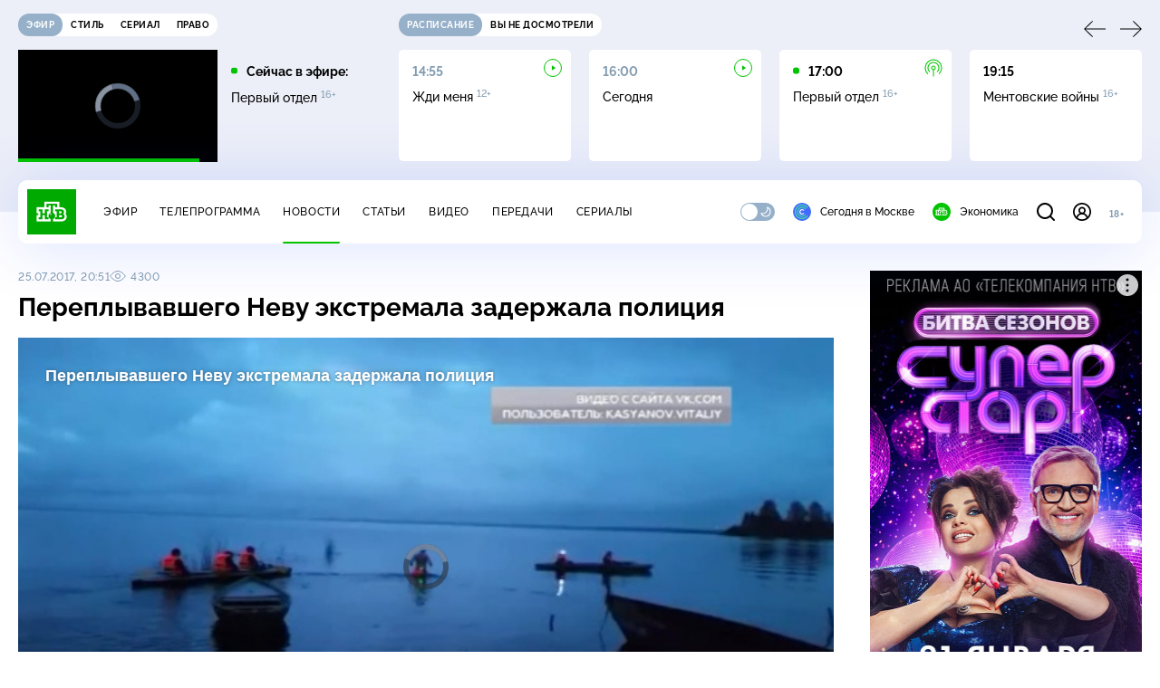

--- FILE ---
content_type: text/html; charset=utf-8
request_url: https://www.ntv.ru/novosti/1868578/
body_size: 11335
content:
<!doctype html>
<html xmlns="//www.w3.org/1999/xhtml" xml:lang="en" lang="ru" prefix="ya: //webmaster.yandex.ru/vocabularies/">
  <head prefix="og: //ogp.me/ns# video: http://ogp.me/ns/video# fb: //ogp.me/ns/fb# ntvtimeline: //ogp.me/ns/fb/ntvtimeline#">
    <script type="module" crossorigin src="https://static2.ntv.ru/assets/polyfills-CXUM0Phg.js"></script>

    <meta charset="UTF-8" />
    <meta name="viewport" content="width=device-width, initial-scale=1.0, maximum-scale=1.0, user-scalable=no" />

    <meta http-equiv="x-dns-prefetch-control" content="on" />
    <meta http-equiv="Content-Type" content="text/html; charset=utf-8" />
    <meta http-equiv="Content-Language" content="ru" />
    <meta http-equiv="X-UA-Compatible" content="IE=edge" />

    <meta name="telegram:channel" content="@ntvnews" />
    <meta property="fb:pages" content="100144730045043" />

    <meta name="msvalidate.01" content="7CE27288088CB29130CE54218DE04196" />
    <meta name="yandex-verification" content="847f9c4f6d1da5e1" />
    <meta name="yandex-verification" content="ff7d80f7b0440a46" />

    <link rel="shortcut icon" href="//cdn2-static.ntv.ru/favicon.ico" type="image/x-icon" />
    <link rel="mask-icon" href="//cdn2-static.ntv.ru/images/logo5.svg" color="#000" />

    <link rel="apple-touch-icon" sizes="57x57" href="//cdn2-static.ntv.ru/images/favicons/apple-touch-icon-57x57.png" />
    <link rel="apple-touch-icon" sizes="60x60" href="//cdn2-static.ntv.ru/images/favicons/apple-touch-icon-60x60.png" />
    <link rel="apple-touch-icon" sizes="72x72" href="//cdn2-static.ntv.ru/images/favicons/apple-touch-icon-72x72.png" />
    <link rel="apple-touch-icon" sizes="76x76" href="//cdn2-static.ntv.ru/images/favicons/apple-touch-icon-76x76.png" />
    <link rel="apple-touch-icon" sizes="114x114" href="//cdn2-static.ntv.ru/images/favicons/apple-touch-icon-114x114.png" />
    <link rel="apple-touch-icon" sizes="120x120" href="//cdn2-static.ntv.ru/images/favicons/apple-touch-icon-120x120.png" />
    <link rel="apple-touch-icon" sizes="144x144" href="//cdn2-static.ntv.ru/images/favicons/apple-touch-icon-144x144.png" />
    <link rel="apple-touch-icon" sizes="152x152" href="//cdn2-static.ntv.ru/images/favicons/apple-touch-icon-152x152.png" />
    <link rel="apple-touch-icon" sizes="180x180" href="//cdn2-static.ntv.ru/images/favicons/apple-touch-icon-180x180.png" />

    <link rel="icon" type="image/png" href="//cdn2-static.ntv.ru/images/favicons/favicon-32x32.png" sizes="32x32" />
    <link rel="icon" type="image/png" href="//cdn2-static.ntv.ru/images/favicons/favicon-194x194.png" sizes="194x194" />
    <link rel="icon" type="image/png" href="//cdn2-static.ntv.ru/images/favicons/favicon-96x96.png" sizes="96x96" />
    <link
      rel="icon"
      type="image/png"
      href="//cdn2-static.ntv.ru/images/favicons/android-chrome-192x192.png"
      sizes="192x192"
    />
    <link rel="icon" type="image/png" href="//cdn2-static.ntv.ru/images/favicons/favicon-16x16.png" sizes="16x16" />

    <meta name="msapplication-TileColor" content="#253345" />
    <meta name="msapplication-TileImage" content="//cdn2-static.ntv.ru/images/favicons/mstile-144x144.png" />

    <meta name="theme-color" content="#253345" />

    <meta name="robots" content="max-image-preview:large, max-video-preview:30" />

    <link rel="preconnect" href="//cdn2-static.ntv.ru/" crossorigin />
    <link rel="preconnect" href="//fonts.googleapis.com/" crossorigin />
    <link rel="preconnect" href="//ads.betweendigital.com" crossorigin />

    <link rel="manifest" href="https://www.ntv.ru/manifest.json" crossorigin="use-credentials" />

    <meta property="fb:app_id" content="398092463538505" />

    <title>Переплывавшего Неву экстремала задержала полиция &#x2F;&#x2F; Новости НТВ</title>
<meta property="og:site_name" content="НТВ">
<meta property="og:url" content="https://www.ntv.ru/novosti/1868578/">
<link rel="canonical" href="https://www.ntv.ru/novosti/1868578/">
<meta property="al:android:package" content="ru.ntv.today">
<meta property="al:android:app_name" content="Сегодня. Главное и важное">
<meta property="al:ios:app_store_id" content="1398964822">
<meta property="al:ios:app_name" content="Сегодня. Главное и важное">
<meta property="al:ios:url" content="ntvtoday://news/1868578">
<meta property="al:android:url" content="ntvtoday://news/1868578">
<meta name="twitter:app:id:iphone" content="1398964822">
<meta name="twitter:app:name:iphone" content="Сегодня. Главное и важное">
<meta name="twitter:app:url:iphone" content="ntvtoday://news/1868578">
<meta name="twitter:app:id:ipad" content="1398964822">
<meta name="twitter:app:name:ipad" content="Сегодня. Главное и важное">
<meta name="twitter:app:url:ipad" content="ntvtoday://news/1868578">
<meta name="twitter:app:id:googleplay" content="ru.ntv.today">
<meta name="twitter:app:name:googleplay" content="Сегодня. Главное и важное">
<meta name="twitter:app:url:googleplay" content="ntvtoday://news/1868578">
<meta name="title" content="Переплывавшего Неву экстремала задержала полиция // Новости НТВ">
<meta name="description" content="Стражи правопорядка не позволили Алексею Серёдкину завершить рекордный заплыв длиной 74 километра.">
<meta name="keywords" content="Ленинградская область, Нева, плавание, реки и озера, рекорды, Санкт-Петербург">
<meta property="author" content="ntv.ru">
<meta property="og:type" content="article">
<meta property="og:title" content="Переплывавшего Неву экстремала задержала полиция // Новости НТВ">
<meta property="og:description" content="Стражи правопорядка не позволили Алексею Серёдкину завершить рекордный заплыв длиной 74 километра.">
<meta property="og:image" content="https://cdn2-static.ntv.ru/home/news/20170725/p_techenie50_snvo.jpg">
<meta property="og:image:width" content="1024">
<meta property="og:image:height" content="539">
<meta name="twitter:creator" content="@ntvru">
<meta name="twitter:site" content="@ntvru">
<meta name="twitter:url" content="https://www.ntv.ru/novosti/1868578/">
<meta name="twitter:title" content="Переплывавшего Неву экстремала задержала полиция // Новости НТВ">
<meta name="twitter:description" content="Стражи правопорядка не позволили Алексею Серёдкину завершить рекордный заплыв длиной 74 километра.">
<meta name="twitter:image" content="https://cdn2-static.ntv.ru/home/news/20170725/p_techenie50_snvo.jpg">
<meta name="twitter:card" content="summary_large_image">
<meta name="twitter:card" content="player">
<meta name="twitter:player:width" content="1024">
<meta name="twitter:player:height" content="576">
<script type="application/ld+json">{"@context":"https://schema.org","@type":"BreadcrumbList","itemListElement":[{"@type":"ListItem","position":1,"item":{"@id":"https://www.ntv.ru/novosti/","name":"Новости"}}]}</script>
<script type="application/ld+json">{"@context":"https://schema.org","@type":"NewsArticle","url":"https://www.ntv.ru/novosti/1868578/","publisher":{"@type":"Organization","name":"НТВ.Ru","logo":{"@type":"ImageObject","url":"https://cdn2-static.ntv.ru/images/favicons/apple-touch-icon-60x60.png","width":60,"height":60}},"headline":"Переплывавшего Неву экстремала задержала полиция","description":"Стражи правопорядка не позволили Алексею Серёдкину завершить рекордный заплыв длиной 74 километра.","mainEntityOfPage":"https://www.ntv.ru/novosti/1868578/","datePublished":"2017-07-25T20:51:00+0300","dateModified":"2018-06-13T11:56:42+0300","about":"Ленинградская область, Нева, плавание, реки и озера, рекорды, Санкт-Петербург","author":"ntv.ru"}</script>
<script type="application/ld+json">{"@context":"https://schema.org","@type":"ImageObject","contentUrl":"https://cdn2-static.ntv.ru/home/news/20170725/p_techenie50_vs.jpg","url":"https://cdn2-static.ntv.ru/home/news/20170725/p_techenie50_vs.jpg","width":1024,"height":576}</script>
<meta property="video:duration" content="71">
<meta property="ya:ovs:upload_date" content="2017-07-25T20:17:59+03:00">
<meta property="ya:ovs:adult" content="no">
<meta property="ya:ovs:feed_url" content="https://www.ntv.ru/exp/video/1473000">
<meta property="og:video:duration" content="71">
<meta property="og:video:type" content="video/mp4">
<meta property="og:video:width" content="1024">
<meta property="og:video:height" content="576">
<script type="application/ld+json">{"@context":"https://schema.org","@type":"VideoObject","keywords":"Ленинградская область, Нева, плавание, реки и озера, рекорды, Санкт-Петербург","isFamilyFriendly":"true","name":"Переплывавшего Неву экстремала задержала полиция","description":"Стражи правопорядка не позволили Алексею Серёдкину завершить рекордный заплыв длиной 74 километра.","thumbnailUrl":"https://cdn2-static.ntv.ru/home/news/20170725/p_techenie50_snvo.jpg","uploadDate":"2017-07-25T20:51:00+0300","duration":"PT71S","publisher":{"@type":"Organization","name":"НТВ.Ru","logo":{"@type":"ImageObject","url":"https://cdn2-static.ntv.ru/images/favicons/apple-touch-icon-60x60.png","width":60,"height":60}},"embedUrl":"https://www.ntv.ru/embed/1473000/"}</script>
    
    <script async src="https://yandex.ru/ads/system/header-bidding.js"></script>
    <script>
      var adfoxBiddersMap = {
        myTarget: "867892",
        betweenDigital: "867894",
        adriver: "1267778",
        "adfox_roden-media": "1591857",
        adfox_mttech: "1551425",
        adfox_adsmart: "1639577",
        getintent: "1620836",
        "adfox_imho-video": "2456220",
        mediasniper: "2668023",
        "roxot": "2872335",
        buzzoola: "1186538",
        astralab: "1667446",
        otclick: "3121955",
        gnezdo: "2755801",
      };

      var adUnits = [
        {
          codeType: "instream",
          code: "videocontainer_hb",
          bids: [
            { bidder: "adfox_roden-media", params: { p1: "codta", p2: "gjlz" }, adBreakTypes: ["preroll", "midroll", "postroll"] },
            { bidder: "adfox_mttech", params: { p1: "comze", p2: "gdol" }, adBreakTypes: ["preroll", "midroll", "postroll"] },
            { bidder: "roxot", params: { placementId: '1604086b-59be-431f-9325-839e3e837534', sendTargetRef: true }, adBreakTypes: ["preroll", "midroll", "postroll"]  },
            { bidder: "adfox_imho-video", params: { p1: "cynet", p2: "eyit", puid1: "1"}, adBreakTypes: ["preroll", "midroll", "postroll"] }
          ],
        },
        {
        // GPM_Ntv.ru_D_Sidebar-player
          code: "adfox_15529136651199965",
          sizes: [[300, 600],[240, 400]],
          bids: [
            { bidder: "myTarget", params: { placementId: "828060" } },
            { bidder: "betweenDigital", params: { placementId: "3954968" } },
            { bidder: "adriver", params: { placementId: "40:GPM_Ntv.ru_D_Sidebar-player_300x600" }},
            { bidder: "adfox_adsmart", params: { p1: "cshei", p2: "hhro" } },
            { bidder: "mediasniper", params: { placementId: "3602" } },
            { bidder: "getintent", params: { placementId: "215_GPM_Ntv.ru_D_Sidebar-player_300x600" } },
            { bidder: "buzzoola", params: { placementId: "1220199" } },
            { bidder: "astralab", params: { placementId: "66ffa122b13381b469ae4ddd" } },
            { bidder: "otclick", params: { placementId: "7069" } },
          ],
        },
        {
          // GPM_Ntv.ru_D_News
          code: "adfox_155291584866026954",
          sizes: [[970, 250], [970, 90]],
          bids: [
            { bidder: "myTarget", params: { placementId: "334155" } },
            { bidder: "betweenDigital", params: { placementId: "2757038" } },
            { bidder: "adriver", params: { placementId: "40:GPM_Ntv.ru_D_News" } },
            { bidder: "getintent", params: { placementId: "215_GPM_Ntv.ru_D_News_970x250" } },
            { bidder: "buzzoola", params: { placementId: "1217539" } },
            { bidder: "mediasniper", params: { placementId: "16766" } },
            { bidder: "astralab", params: { placementId: "66ffa124b13381b469ae4df0" } },
            { bidder: "otclick", params: { placementId: "7929" } },
          ],
        },
        {
            // GPM_Ntv.ru_M_News
            code: "adfox_155291693917296631",
            sizes: [[300, 250], [300, 300]],
            bids: [
                { bidder: "myTarget", params: { placementId: "220158" } },
                { bidder: "betweenDigital", params: { placementId: "2757043" } },
                { bidder: "adriver", params: { placementId: "40:GPM_Ntv.ru_M_News_300x250" } },
                { bidder: "adfox_adsmart", params: { p1: "cqqaq", p2: "ul" } },
                { bidder: "getintent", params: { placementId: "215_GPM_Ntv.ru_M_News_300x250" } },
                { bidder: "mediasniper", params: { placementId: "3603" } },
                { bidder: "buzzoola", params: { placementId: "1217540" } },
                { bidder: "astralab", params: { placementId: "66ffa125b13381b469ae4dfa" } },
                { bidder: "otclick", params: { placementId: "7070" } },
            ],
        },
        {
          //GPM_NTV_M_AIR_300x250
          code: "GPM_NTV_M_AIR",
          sizes: [[300, 250]],
          bids: [
            { bidder: "myTarget", params: { placementId: "1718078" } },
            { bidder: "betweenDigital", params: { placementId: "4807123" } },
            { bidder: "adriver", params: { placementId: "40:GPM_NTV.ru_M_AIR_300x250" } },
            { bidder: "getintent", params: { placementId: "215_GPM_NTV.ru_M_AIR_300x250" } },
            { bidder: "buzzoola", params: { placementId: "1280638" } },
            { bidder: "mediasniper", params: { placementId: "18953" } },
            { bidder: "astralab", params: { placementId: "6731fc006ac583f80e728e4c" } },
          ],
        },
        {
          //GPM_ntv.ru_D_Bottom
          code: "GPM_ntv_D_Bottom",
          sizes: [[300, 250]],
          bids: [
            { bidder: "myTarget", params: { placementId: "1706634" } },
            { bidder: "betweenDigital", params: { placementId: "4802125" } },
            { bidder: "adriver", params: { placementId: "40:GPM_ntv.ru_D_Bottom" } },
            { bidder: "getintent", params: { placementId: "215_GPM_ntv.ru_D_Bottom_300x250" } },
            { bidder: "buzzoola", params: { placementId: "1278690" } },
            { bidder: "mediasniper", params: { placementId: "17805" } },
            { bidder: "astralab", params: { placementId: "671a4500b13381b469b0d8a1" } },
            { bidder: "otclick", params: { placementId: "8309" } },
          ],
        },
        {
          //GPM_Ntv.ru_D_InRead-combo
          code: "GPM_Ntv_D_inread_combo",
          sizes: [[300, 250]],
          bids: [
            { bidder: "myTarget", params: { placementId: "1706636" } },
            { bidder: "betweenDigital", params: { placementId: "4802126" } },
            { bidder: "adriver", params: { placementId: "40:GPM_Ntv.ru_D_InRead-combo" } },
            { bidder: "getintent", params: { placementId: "215_GPM_Ntv.ru_D_InRead-combo_300x250" } },
            { bidder: "buzzoola", params: { placementId: "1278691" } },
            { bidder: "mediasniper", params: { placementId: "17806" } },
            { bidder: "astralab", params: { placementId: "671a4504b13381b469b0d8ba" } },
            { bidder: "otclick", params: { placementId: "8310" } },
            { bidder: "gnezdo", params: { placementId: "347887" } },
          ],
        },
        {
          //GPM_ntv.ru_M_Bottom
          code: "GPM_ntv_M_Bottom",
          sizes: [[300, 250]],
          bids: [
            { bidder: "myTarget", params: { placementId: "1706638" } },
            { bidder: "betweenDigital", params: { placementId: "4802127" } },
            { bidder: "adriver", params: { placementId: "40:GPM_ntv.ru_M_Bottom" } },
            { bidder: "getintent", params: { placementId: "215_GPM_Ntv.ru_M_Bottom_300x250" } },
            { bidder: "buzzoola", params: { placementId: "1278692" } },
            { bidder: "mediasniper", params: { placementId: "3605" } },
            { bidder: "astralab", params: { placementId: "671a4508b13381b469b0d8d3" } },
            { bidder: "otclick", params: { placementId: "7068" } },
          ],
        },
      ];
      var userTimeout = 1000;

      var biddersCpmAdjustmentMap = {
        adfox_mttech: 0.45,
      };

      window.YaHeaderBiddingSettings = {
        biddersMap: adfoxBiddersMap,
        adUnits: adUnits,
        timeout: userTimeout,
        biddersCpmAdjustmentMap: biddersCpmAdjustmentMap,
      };
    </script>
    <script>
      window.Ya || (window.Ya = {});
      window.yaContextCb = window.yaContextCb || [];
      window.Ya.adfoxCode || (window.Ya.adfoxCode = {});
      window.Ya.adfoxCode.hbCallbacks || (window.Ya.adfoxCode.hbCallbacks = []);
    </script>
    <script src="https://yandex.ru/ads/system/context.js" async></script>
    <script type="text/javascript" src="//s3.wi-fi.ru/mtt/banners/libs/1.11.9/all.js" async></script>
    <script type="text/javascript" charset="utf-8" src="https://yandex.ru/ads/system/adsdk.js"></script>
    
<script>
(function (counterHostname) {
  function createScriprt(url) {
    var newScript = document.createElement('script');
    newScript.async = true;
    newScript.src = url;
    var referenceNode = document.querySelector('script');
    if (referenceNode) {
      referenceNode.parentNode.insertBefore(newScript, referenceNode);
    } else {
      document.firstElementChild.appendChild(newScript);
    }
  }

  window.MSCounter = { counterHostname: counterHostname };
  window.mscounterCallbacks = window.mscounterCallbacks || [];
  window.mscounterCallbacks.push(function() { msCounterExampleCom = new MSCounter.counter({ 'account':'ntv', 'tmsec': 'mx3_ntv', 'autohit' : true }); });
  createScriprt('https://tns-counter.ru/ncc/counter.js');
})();
</script>
    <script type="module" crossorigin src="https://static2.ntv.ru/assets/main-BsVf_Vhd.js"></script>
    <link rel="stylesheet" crossorigin href="https://static2.ntv.ru/assets/css/main-CTFJ1GU9.css">
  <link rel="stylesheet" href="https://static2.ntv.ru/assets/css/favorite-btn-C8MRMPXF.css"><link rel="stylesheet" href="https://static2.ntv.ru/assets/css/arrow-link-DWzwO2Rq.css"><link rel="stylesheet" href="https://static2.ntv.ru/assets/css/stories-CiaKgmlA.css"><link rel="stylesheet" href="https://static2.ntv.ru/assets/css/base-card-BO-Lgql1.css"><link rel="stylesheet" href="https://static2.ntv.ru/assets/css/recommendations-BGwo2Os2.css"><link rel="stylesheet" href="https://static2.ntv.ru/assets/css/ad-side-bar-BhCGMKeE.css"><link rel="stylesheet" href="https://static2.ntv.ru/assets/css/simple-video-card-DwwlCFEO.css"><link rel="stylesheet" href="https://static2.ntv.ru/assets/css/right-col-Dm1Tr6C9.css"><link rel="stylesheet" href="https://static2.ntv.ru/assets/css/vod-player-Dh1mNrpd.css"><link rel="stylesheet" href="https://static2.ntv.ru/assets/css/meta-info-list-CWlGSVzv.css"><link rel="stylesheet" href="https://static2.ntv.ru/assets/css/simple-video-card-DwwlCFEO.css"><link rel="stylesheet" href="https://static2.ntv.ru/assets/css/tags-nXJTMWC6.css"><link rel="stylesheet" href="https://static2.ntv.ru/assets/css/social-share-CPIcqvoZ.css"><link rel="stylesheet" href="https://static2.ntv.ru/assets/css/content-top-D2_aaSf3.css"><link rel="stylesheet" href="https://static2.ntv.ru/assets/css/content-img-XLSGw53s.css"><link rel="stylesheet" href="https://static2.ntv.ru/assets/css/hr-Cp0r7mZj.css"><link rel="stylesheet" href="https://static2.ntv.ru/assets/css/auth-icon-ChYRYrcQ.css"><link rel="stylesheet" href="https://static2.ntv.ru/assets/css/oauth-DxMJS6sV.css"><link rel="stylesheet" href="https://static2.ntv.ru/assets/css/age-pin-pane-DeVlYr4_.css"><link rel="stylesheet" href="https://static2.ntv.ru/assets/css/form-pin-Ck5PcGMN.css"><link rel="stylesheet" href="https://static2.ntv.ru/assets/css/form-error-BQlSIfHr.css"><link rel="stylesheet" href="https://static2.ntv.ru/assets/css/form-item-LNeTIEX_.css"><link rel="stylesheet" href="https://static2.ntv.ru/assets/css/content-media-embed-CkkUuRB-.css"><link rel="stylesheet" href="https://static2.ntv.ru/assets/css/photo-gallery-BDyY5tE5.css"><link rel="stylesheet" href="https://static2.ntv.ru/assets/css/incut-source-CHzsvOJ9.css"><link rel="stylesheet" href="https://static2.ntv.ru/assets/css/vod-player-Dh1mNrpd.css"><link rel="stylesheet" href="https://static2.ntv.ru/assets/css/meta-info-list-CWlGSVzv.css"><link rel="stylesheet" href="https://static2.ntv.ru/assets/css/simple-video-card-DwwlCFEO.css"><link rel="stylesheet" href="https://static2.ntv.ru/assets/css/content-text-DxxlRpEl.css"><link rel="stylesheet" href="https://static2.ntv.ru/assets/css/comments-CnpKrY0a.css"><link rel="stylesheet" href="https://static2.ntv.ru/assets/css/ad-full-width-remzLXIw.css"><link rel="stylesheet" href="https://static2.ntv.ru/assets/css/two-column-CEy_QlXn.css"><link rel="stylesheet" href="https://static2.ntv.ru/assets/css/vod-player-Dh1mNrpd.css"><link rel="stylesheet" href="https://static2.ntv.ru/assets/css/simple-video-card-DwwlCFEO.css"><link rel="stylesheet" href="https://static2.ntv.ru/assets/css/meta-info-list-CWlGSVzv.css"><link rel="stylesheet" href="https://static2.ntv.ru/assets/css/news-item-CHYSl4Qj.css"><link rel="modulepreload" crossorigin href="https://static2.ntv.ru/assets/js/news-item-BnsmyqtF.js"></head>
  <body>
    <div id="branding_ntv"></div>
    <div id="app"><div app class="news-page"><div id="adfox_158712796103179977"></div><div id="adfox_160553551388831372"></div><header class="header"><div class="header__wrapp"><div class="header-top header__top" no-theme-transition><div class="container-ui"><div class="header-top__wrapp"><div class="header-air header-top__air"><div class="tabs-ui tabs-ui--base header-air__tabs"><div class="tabs-ui__wrapper"><div class="slider-ui tabs-ui__header tabs-ui__header--mb-0"><div class="slider-ui__slider--disable slider-ui__slider swiper"><div class="slider-ui__wrapper swiper-wrapper"><!--[--><!--[--><div class="ui-slider__slide swiper-slide tabs-ui__slide tabs-ui__slide--ntv"><!--[--><div class="hov-b tabs-ui__item tabs-ui__item--ntv"><!--[--><span class="cntr cntr-s"><!--[-->Эфир<!--]--></span><!--]--></div><!--]--></div><div class="ui-slider__slide swiper-slide tabs-ui__slide tabs-ui__slide--ntvstyle"><!--[--><div class="hov-b tabs-ui__item tabs-ui__item--ntvstyle"><!--[--><span class="cntr cntr-s"><!--[-->Стиль<!--]--></span><!--]--></div><!--]--></div><div class="ui-slider__slide swiper-slide tabs-ui__slide tabs-ui__slide--ntvseries"><!--[--><div class="hov-b tabs-ui__item tabs-ui__item--ntvseries"><!--[--><span class="cntr cntr-s"><!--[-->Сериал<!--]--></span><!--]--></div><!--]--></div><div class="ui-slider__slide swiper-slide tabs-ui__slide tabs-ui__slide--ntvlaw"><!--[--><div class="hov-b tabs-ui__item tabs-ui__item--ntvlaw"><!--[--><span class="cntr cntr-s"><!--[-->Право<!--]--></span><!--]--></div><!--]--></div><!--]--><!----><!--]--></div></div><!----><!----><!----><!----><!--[--><!--]--></div></div><!----></div><span></span></div><div class="header-announce header-top__announce"><div class="tabs-ui tabs-ui--base header-announce__tabs"><div class="tabs-ui__wrapper"><div class="slider-ui tabs-ui__header"><div class="slider-ui__slider--disable slider-ui__slider swiper"><div class="slider-ui__wrapper swiper-wrapper"><!--[--><!--[--><div class="ui-slider__slide swiper-slide tabs-ui__slide tabs-ui__slide--schedule"><!--[--><div class="hov-b tabs-ui__item tabs-ui__item--schedule"><!--[--><svg aria-hidden="true" width="20" height="20" class="header-announce__tab-icon"><use href="#icon-schedule"></use></svg><span class="cntr cntr-s header-announce__tab-name"><!--[-->расписание<!--]--></span><!--]--></div><!--]--></div><div class="ui-slider__slide swiper-slide tabs-ui__slide tabs-ui__slide--watch"><!--[--><div class="hov-b tabs-ui__item tabs-ui__item--watch"><!--[--><svg aria-hidden="true" width="20" height="20" class="header-announce__tab-icon"><use href="#icon-watch"></use></svg><span class="cntr cntr-s header-announce__tab-name"><!--[-->вы не досмотрели<!--]--></span><!--]--></div><!--]--></div><!--]--><!----><!--]--></div></div><!----><!----><!----><!----><!--[--><!--]--></div></div><div class="tabs-ui__content"><!--[--><div><div style="position:relative;height:124px;"><div class="loader loader--block loader--active"><div class="loader__icon"></div></div></div></div><!--]--></div></div></div></div></div></div><div class="header-nav header__nav"><div class="header-nav__wrapp"><!--[--><a class="router-ui header-nav__logo" href="/"><!--[--><img src="https://static2.ntv.ru/static/images/logo.png" width="54" height="50" alt="НТВ"><!--]--></a><!--]--><span class="cntr cntr-s header-nav__age header-nav__age--mobile"><!--[-->18+<!--]--></span><div style="" class="header-menu header-menu--desktop header-nav__left"><!----><nav class="header-menu__nav"><!--[--><li class="cap cap-xs header-menu__item"><!--[--><!--[--><a class="router-ui header-menu__link hov-b" no-theme-transition href="/air" title="Эфир"><!--[-->Эфир<!--]--></a><!--]--><!--]--></li><li class="cap cap-xs header-menu__item"><!--[--><!--[--><a class="router-ui header-menu__link hov-b" no-theme-transition href="/programma/" title="Телепрограмма"><!--[-->Телепрограмма<!--]--></a><!--]--><!--]--></li><li class="cap cap-xs header-menu__item"><!--[--><!--[--><a class="router-ui active header-menu__link hov-b" no-theme-transition href="/novosti/" title="Новости"><!--[-->Новости<!--]--></a><!--]--><!--]--></li><li class="cap cap-xs header-menu__item"><!--[--><!--[--><a class="router-ui header-menu__link hov-b" no-theme-transition href="/cards/" title="Статьи"><!--[-->Статьи<!--]--></a><!--]--><!--]--></li><li class="cap cap-xs header-menu__item"><!--[--><!--[--><a class="router-ui header-menu__link hov-b" no-theme-transition href="/video/" title="Видео"><!--[-->Видео<!--]--></a><!--]--><!--]--></li><li class="cap cap-xs header-menu__item"><!--[--><!--[--><a class="router-ui header-menu__link hov-b" no-theme-transition href="/peredacha/" title="Передачи"><!--[-->Передачи<!--]--></a><!--]--><!--]--></li><li class="cap cap-xs header-menu__item"><!--[--><!--[--><a class="router-ui header-menu__link hov-b" no-theme-transition href="/serial/" title="Сериалы"><!--[-->Сериалы<!--]--></a><!--]--><!--]--></li><!--]--></nav><div class="dropdown-ui header-menu__dropdown"><div class="dropdown-ui__trigger"><!--[--><ul class="dropdown-ui__trigger-default"><!--[--><li class="dropdown-ui__dot"></li><li class="dropdown-ui__dot"></li><li class="dropdown-ui__dot"></li><!--]--></ul><!--]--></div><!----></div><div class="switcher-ui switcher-ui--m toggle-dark-mode header-menu__theme"><div class="switcher-ui__icon switcher-ui__icon--left"><svg aria-hidden="true" width="24" height="24" class="switcher-ui__svg"><use href="#icon-sun"></use></svg></div><div class="switcher-ui__circle"></div><div class="switcher-ui__icon switcher-ui__icon--right"><svg aria-hidden="true" width="24" height="24" class="switcher-ui__svg"><use href="#icon-moon"></use></svg></div></div><nav class="header-projects header-menu__projects header-menu__projects--nav"><li class="b b-xs" no-theme-transition><!--[--><a href="https://www.ntv.ru/msk" title="Сегодня в Москве" class="header-projects__item hov-b"><svg aria-hidden="true" width="20" height="20"><use href="#icon-msk"></use></svg> Сегодня в Москве </a><!--]--></li><li class="b b-xs" no-theme-transition><!--[--><!--[--><a class="router-ui header-projects__item hov-b" href="/economics" title="Экономика"><!--[--><svg aria-hidden="true" width="20" height="20"><use href="#icon-ntv"></use></svg> Экономика <!--]--></a><!--]--><!--]--></li></nav></div><div class="header-nav__right"><span></span><svg aria-hidden="true" width="20" height="20" class="header-nav__search"><use href="#icon-loupe"></use></svg><template><!----></template><div class="auth-panel header-nav__auth"><!--[--><a class="router-ui" href="/auth/login" title="Войти"><!--[--><div class="auth-icon"><svg aria-hidden="true" width="20" height="20"><use href="#icon-auth"></use></svg><!----></div><!--]--></a><!--]--></div><span class="cntr cntr-s header-nav__age"><!--[-->18+<!--]--></span><button class="header-nav__burger" type="button"><svg aria-hidden="true" width="20" height="16"><use href="#icon-burger"></use></svg></button></div></div></div><span></span><div><!----></div></div></header><main class="view"><span></span><div class="content-two-column"><div class="content-two-column__top content-two-column__top--border"><div class="content-two-column__left"><!--[--><!--[--><!--]--><section class="news-content news__content" data-scroll-to><div class="content-top"><div class="content-top__wrapp"><div class="content-top__left"><!----><div class="content-top__meta"><p class="cap cap-xs content-top__date"><!--[-->25.07.2017, 20:51<!--]--></p><p class="cap cap-xs content-top__view"><!--[--><svg aria-hidden="true" width="18" height="12" class="content-top__eye"><use href="#icon-eye"></use></svg> 4300<!--]--></p></div><!--[--><!--]--></div><div class="content-top__right"><!--[--><div class="social-share social-share--horizontal social-share--trigger news-content__top-share"><!----><div class="social-trigger social-share__trigger"><p class="cap cap-xs social-trigger__title"><!--[-->Поделиться<!--]--></p><svg aria-hidden="true" width="30" height="30" class="social-trigger__btn" title="Поделиться"><use href="#icon-share"></use></svg></div></div><!--]--></div></div><h1 class="h h-l content-top__title">Переплывавшего Неву экстремала задержала полиция</h1></div><!----><div class="content-media content-media--slider"><div class="content-media-player"><div class="content-media-player__screen"><span></span></div></div><div class="content-media__wrapp"><div data-slider-prev><svg aria-hidden="true" width="24" height="24"><use href="#icon-arrow"></use></svg></div><div data-slider-next><svg aria-hidden="true" width="24" height="24"><use href="#icon-arrow"></use></svg></div><div class="slider-ui content-media__slider"><div class="slider-ui__slider swiper"><div class="slider-ui__wrapper swiper-wrapper"><!--[--><!--[--><div class="ui-slider__slide swiper-slide content-media__slide"><!--[--><!--[--><a class="router-ui active exact simple-video-card" duration="71" date="2017-07-25T20:51:00+0300" contenturl="https://media4google.ntv.ru/news/2017/20170725/2507_NTV_1920_PLOVETS.mp4" upload="2017-07-25T20:17:59+03:00" adult="no" categoryid="41" adfoxthemeid="7" href="/novosti/1868578"><!--[--><div class="card-img-ui simple-video-card__img" ratio="16-9"><div class="icon-play-ui icon-play-ui--m icon-play-ui--base card-img-ui__video-icon"><svg aria-hidden="true" width="8" height="10" class="icon-play-ui__icon"><use href="#icon-play"></use></svg></div><div class="img-ui img-ui-ratio img-ui-ratio--16-9 img-ui--show-loader card-img-ui__img"><img class="img-ui__img--lazy img-ui__img" src="" data-lazy="https://cdn2-static.ntv.ru/home/news/20170725/p_techenie50.jpg" width="220px" height="124px" alt="" crossorigin="anonymous"></div><span></span></div><p class="c c-xxs simple-video-card__name hov-b">Переплывавшего Неву экстремала задержала полиция</p><!--]--></a><!--]--><!--]--></div><!--]--><!--]--></div></div><!----><!----><!----><!----><!--[--><!--]--></div></div><!----><!----></div><div class="news-content__main"><div class="news-content__soc"><div class="social-share social-share--vertical social-share--base news-content__share"><ul class="social-share__list social-share__list--slots"><!--[--><li class="social-share__item"><a href="javascript:void(0);" class="social-icon social-icon--tg" title="Поделиться в Telegram"><svg aria-hidden="true" width="28" height="28"><use href="#icon-tg"></use></svg></a></li><li class="social-share__item"><a href="javascript:void(0);" class="social-icon social-icon--vk" title="Поделиться в ВКонтакте"><svg aria-hidden="true" width="28" height="28"><use href="#icon-vk"></use></svg></a></li><li class="social-share__item"><a href="javascript:void(0);" class="social-icon social-icon--ok" title="Поделиться в Одноклассниках"><svg aria-hidden="true" width="28" height="28"><use href="#icon-ok"></use></svg></a></li><li class="social-share__item"><a href="javascript:void(0);" class="social-icon social-icon--wa" title="Поделиться в WhatsApp"><svg aria-hidden="true" width="28" height="28"><use href="#icon-wa"></use></svg></a></li><li class="social-share__item social-share__item--last"><a href="javascript:void(0);" class="social-icon social-icon--moymir" title="Поделиться в Моем мире на Mail.ru"><svg aria-hidden="true" width="28" height="28"><use href="#icon-moymir"></use></svg></a></li><!--]--><!--[--><li class="anchor-comments news-content__comments-anchor"><button type="button" title="Комментарии"><svg aria-hidden="true" width="16" height="16"><use href="#icon-comments"></use></svg></button></li><!--]--></ul><!----></div></div><div class="news-content__body"><div><div class="tags news-content__tags"><ul class="tags__list"><!--[--><li class="cap cap-xs tags__item hov-pr"><!--[--><!--[--><a class="router-ui" href="/tag/6222" title="Ленинградская область"><!--[-->Ленинградская область<!--]--></a><!--]--><!--]--></li><li class="cap cap-xs tags__item hov-pr"><!--[--><!--[--><a class="router-ui" href="/tag/6439" title="Нева"><!--[-->Нева<!--]--></a><!--]--><!--]--></li><li class="cap cap-xs tags__item hov-pr"><!--[--><!--[--><a class="router-ui" href="/tag/5924" title="плавание"><!--[-->плавание<!--]--></a><!--]--><!--]--></li><li class="cap cap-xs tags__item hov-pr"><!--[--><!--[--><a class="router-ui" href="/tag/60945" title="реки и озера"><!--[-->реки и озера<!--]--></a><!--]--><!--]--></li><li class="cap cap-xs tags__item hov-pr"><!--[--><!--[--><a class="router-ui" href="/tag/8653" title="рекорды"><!--[-->рекорды<!--]--></a><!--]--><!--]--></li><li class="cap cap-xs tags__item hov-pr"><!--[--><!--[--><a class="router-ui" href="/tag/6440" title="Санкт-Петербург"><!--[-->Санкт-Петербург<!--]--></a><!--]--><!--]--></li><!--]--></ul></div><h2 class="b b-l news-content__ann">Стражи правопорядка не позволили Алексею Серёдкину завершить рекордный заплыв длиной 74&nbsp;километра.</h2><!--[--><div class="content-text  hov-pr-link"><p class="text b b-m ">Петербуржца Алексея Серёдкина, который решил проплыть от крепости Орешек до Васильевского острова, вместе с командой сопровождения задержала водная полиция, сообщают местные СМИ. Пловца и еще пятерых человек отвезли в отделение на Двинской улице, 3 для выяснения личностей. Полицейские сообщили, что плавание на байдарках в акватории Финского залива запрещено.</p><div class="ad-inread-top"><div id="GPM_Ntv_D_inread_combo" class="ad-inread-top__desktop"></div><div id="adfox_155291693917296631" class="ad-inread-top__mobile"></div></div><p class="text b b-m ">Напомним: свой <a class="link" href="http://www.ntv.ru/novosti/1868138/">заплыв</a> Серёдкин начал в 3:45 в Шлиссельбурге. Он пробыл в воде более 14 часов, однако так и не смог завершить свой рекордный заплыв по Неве. Правда, это произошло по объективным причинам.</p></div><!--]--></div><span></span><div class="news-content__bottom"><!--[--><span></span><!----><div id="comments-page-block" class="comments"><span></span></div><!--]--></div></div></div></section><!--]--></div><div class="content-two-column__right"><!--[--><span></span><!--]--></div></div><!--[--><div class="stories-widget news__stories"><h2 class="sh sh-l stories-widget__title"><!--[-->Картина дня<!--]--></h2><div class="stories-widget__wrapp"><span></span></div></div><!----><div id="adfox_155291584866026954" class="ad ad--full-width"></div><!--]--></div><div class="loader loader--page"><div class="loader__icon"></div></div></main><div class="footer-async"><footer class="footer" show="false"><div class="container-ui"><div class="footer__first"><!--[--><div class="footer__first-left"><!--[--><a class="router-ui footer__first-title hov-b" href="/official_accounts" title="Официальные аккаунты НТВ"><!--[--><h4 class="sh sh-s"><!--[-->Официальные аккаунты НТВ<!--]--></h4><svg aria-hidden="true" width="14" height="10"><use href="#icon-arrow-link"></use></svg><!--]--></a><!--]--><div class="footer__soc-links"><!--[--><!--[--><a href="https://vk.com/ntv" title="VK" class="footer__soc-link hov-b" target="_blank"><div class="footer__icon footer__icon--vk"><svg aria-hidden="true" width="40" height="40"><use href="#icon-vk"></use></svg></div><p class="b b-s footer__soc-links-text"><!--[-->VK<!--]--></p></a><!--]--><!--[--><a href="https://rutube.ru/channel/23178409/" title="RuTube" class="footer__soc-link hov-b" target="_blank"><div class="footer__icon footer__icon--rutube"><svg aria-hidden="true" width="40" height="40"><use href="#icon-rutube"></use></svg></div><p class="b b-s footer__soc-links-text"><!--[-->RuTube<!--]--></p></a><!--]--><!--[--><a href="https://www.telegram.me/ntvnews" title="Telegram" class="footer__soc-link hov-b" target="_blank"><div class="footer__icon footer__icon--tg"><svg aria-hidden="true" width="40" height="40"><use href="#icon-tg"></use></svg></div><p class="b b-s footer__soc-links-text"><!--[-->Telegram<!--]--></p></a><!--]--><!--[--><a href="https://ok.ru/ntv/" title="Одноклассники" class="footer__soc-link hov-b" target="_blank"><div class="footer__icon footer__icon--ok"><svg aria-hidden="true" width="40" height="40"><use href="#icon-ok"></use></svg></div><p class="b b-s footer__soc-links-text"><!--[-->Одноклассники<!--]--></p></a><!--]--><!--[--><a href="https://dzen.ru/ntv.ru" title="Дзен" class="footer__soc-link hov-b" target="_blank"><div class="footer__icon footer__icon--dzen"><svg aria-hidden="true" width="40" height="40"><use href="#icon-dzen"></use></svg></div><p class="b b-s footer__soc-links-text"><!--[-->Дзен<!--]--></p></a><!--]--><!--]--></div></div><div class="footer__first-right"><!--[--><a class="router-ui footer__first-title hov-b" href="/app" title="Приложения НТВ"><!--[--><h4 class="sh sh-s"><!--[-->Приложения НТВ<!--]--></h4><svg aria-hidden="true" width="14" height="10"><use href="#icon-arrow-link"></use></svg><!--]--></a><!--]--><div class="footer__soc-links"><!--[--><!--[--><!--[--><a class="router-ui footer__soc-link hov-b" href="/app" title="НТВ"><!--[--><svg aria-hidden="true" width="24" height="24" class="footer__icon"><use href="#icon-ntv"></use></svg><p class="b b-s footer__soc-links-text"><!--[-->НТВ<!--]--></p><!--]--></a><!--]--><!--]--><!--[--><!--[--><a class="router-ui footer__soc-link hov-b" href="/app" title="Сегодня"><!--[--><svg aria-hidden="true" width="24" height="24" class="footer__icon"><use href="#icon-today"></use></svg><p class="b b-s footer__soc-links-text"><!--[-->Сегодня<!--]--></p><!--]--></a><!--]--><!--]--><!--]--></div></div><!--]--></div><ul class="footer__second"><!--[--><li class="sh sh-s footer__second-title hov-b"><!--[--><!--[--><a class="router-ui" href="/kompania/novosti" title="Новости компании"><!--[-->Новости компании<!--]--></a><!--]--><!--]--></li><li class="sh sh-s footer__second-title hov-b"><!--[--><!--[--><a class="router-ui" href="/kompania/istoriya" title="История"><!--[-->История<!--]--></a><!--]--><!--]--></li><li class="sh sh-s footer__second-title hov-b"><!--[--><!--[--><a class="router-ui" href="/kompania/veschanie" title="Вещание"><!--[-->Вещание<!--]--></a><!--]--><!--]--></li><li class="sh sh-s footer__second-title hov-b"><!--[--><!--[--><a class="router-ui" href="/kompania/logo" title="Логотип"><!--[-->Логотип<!--]--></a><!--]--><!--]--></li><li class="sh sh-s footer__second-title hov-b"><!--[--><!--[--><a class="router-ui" href="/kompania/adv" title="Реклама"><!--[-->Реклама<!--]--></a><!--]--><!--]--></li><li class="sh sh-s footer__second-title hov-b"><!--[--><!--[--><a class="router-ui" href="/kompania/channels" title="Тематические каналы"><!--[-->Тематические каналы<!--]--></a><!--]--><!--]--></li><li class="sh sh-s footer__second-title hov-b"><!--[--><!--[--><a class="router-ui" href="/kompania/procurement" title="Закупки"><!--[-->Закупки<!--]--></a><!--]--><!--]--></li><!--]--></ul><div class="footer__third"><div class="footer__copy"><!--[--><a class="router-ui footer__logo footer__logo--desktop" href="/"><!--[--><img src="https://static2.ntv.ru/static/images/logo.png" width="54" height="50" alt="НТВ"><!--]--></a><!--]--><p class="b b-xs"> © AO «Телекомпания НТВ», 1993-2026. Все права защищены.
При любом использовании материалов НТВ ссылка (для сайтов - гиперссылка на
<a href="https://www.ntv.ru/" class="hov-pr">www.ntv.ru</a>) обязательна.<br />
Используя настоящий сайт, вы обязуетесь выполнять условия данного
<a href="/info/agreementNTV" class="hov-pr" target="_blank">соглашения</a>.<br />
Положение <a href="https://cdn2-static.ntv.ru/docs/corp/pd.pdf" class="hov-pr" target="_blank">об обработке и защите персональных данных</a> в АО "Телекомпания НТВ"
</p></div><form class="input-search footer__search"><div class="form-item"><div class="form-item__body"><!--[--><div class="form-input form-input--m form-input--simple with-icon"><div class="form-input__placeholder"><!--[--><div class="input-search-placeholder"><span class="input-search-placeholder__item">Поиск </span><!----></div><!--]--></div><input id="footer-search" value="" class="form-input__input" autocomplete="off"><div class="form-input__icon form-input__icon--right"><!--[--><button class="input-search__submit" type="submit"><svg aria-hidden="true" width="20" height="20" class="input-search__loupe"><use href="#icon-loupe"></use></svg></button><!--]--></div></div><!--]--></div><div class="form-item__footer form-item__footer--fix"><!----><!----></div></div></form><p class="b b-xs footer__about">СМИ сетевое издание «NTV.RU» зарегистрировано в Федеральной службе по надзору в сфере связи,
информационных технологий и массовых коммуникаций (Роскомнадзор). Свидетельство о регистрации средства
массовой информации <a href="https://cdn2-static.ntv.ru/docs/77-69486.pdf" class="hov-pr" target="_blank">Эл № ФС 77-69486</a> от 25.04.2017 г.</p><div class="footer__info"><ul><!--[--><li class="b b-xs">Название: NTV.RU</li><li class="b b-xs">Учредитель (соучредители) СМИ сетевого издания «NTV.RU»: Акционерное общество «Телекомпания НТВ».</li><li class="b b-xs">Главный редактор СМИ сетевого издания «NTV.RU»: Демков К. С.</li><li class="b b-xs">Номер телефона редакции СМИ сетевого издания «NTV.RU»: +7 (495) 287-72-00</li><li class="b b-xs">Адрес электронной почты редакции СМИ сетевого издания «NTV.RU»: <a href="mailto:www@ntv.ru" class="hov-pr">www@ntv.ru</a></li><!--]--></ul><svg aria-hidden="true" width="40" height="40" class="footer__rest footer__rest--desktop"><use href="#icon-age"></use></svg></div></div><div class="footer__bottom"><!--[--><a class="router-ui footer__logo footer__logo--mobile" href="/"><!--[--><img src="https://static2.ntv.ru/static/images/logo.png" width="54" height="50" alt="НТВ"><!--]--></a><!--]--><svg aria-hidden="true" width="40" height="40" class="footer__rest footer__rest--mobile"><use href="#icon-age"></use></svg></div><a aria-label="Сбербанк" href="http://www.sberbank.ru/?erid=Pb3XmBtzt74cWLif9UGh6nLw5GDAoNB5kvESDcU" class="footer__sberrr" target="_blank"></a></div></footer></div><span></span></div></div>
    <script>window.__INITIAL_STATE__="{\"app-global-state\":{\"pageState\":{\"error\":false}},\"store\":{\"NO_ADS\":false,\"NO_ENTITY_ADS\":false},\"app-head\":{\"isTopActive\":true,\"scrollY\":0,\"isMounted\":false},\"app-date\":{\"current\":0},\"app-loading\":{\"isLoading\":false},\"app-theme\":{\"theme\":\"system\"},\"auth-state\":{\"token\":null,\"authRefreshError\":false},\"comments-state\":{}}";__INITIAL_QUERY__="{\"mutations\":[],\"queries\":[{\"state\":{\"data\":{\"data\":{\"date\":\"2017-07-25T20:51:00+0300\",\"annotation\":\"Стражи правопорядка не позволили Алексею Серёдкину завершить рекордный заплыв длиной 74&nbsp;километра.\",\"topVideo\":{\"duration\":71,\"date\":\"2017-07-25T20:51:00+0300\",\"img\":\"\\u002Fhome\\u002Fnews\\u002F20170725\\u002Fp_techenie50.jpg\",\"contentUrl\":\"https:\\u002F\\u002Fmedia4google.ntv.ru\\u002Fnews\\u002F2017\\u002F20170725\\u002F2507_NTV_1920_PLOVETS.mp4\",\"upload\":\"2017-07-25T20:17:59+03:00\",\"id\":1473000,\"adult\":\"no\",\"categoryId\":41,\"adfoxThemeId\":7},\"stat\":\"key=KEKOJCKMKJKMJGKLKLKOJLKKKFKGJDJQKJKIJEKNJPKJJKKGKHJQJHKEKMKIJGJQKLKKJGKHJPKKJFKIKD-6BB5FCE9E7223E566722526557795F7376671C78\",\"videos\":[],\"title\":\"Переплывавшего Неву экстремала задержала полиция\",\"tags\":[{\"name\":\"Ленинградская область\",\"id\":6222},{\"name\":\"Нева\",\"id\":6439},{\"name\":\"плавание\",\"id\":5924},{\"name\":\"реки и озера\",\"id\":60945},{\"name\":\"рекорды\",\"id\":8653},{\"name\":\"Санкт-Петербург\",\"id\":6440}],\"share_sn\":false,\"topImage\":{\"isImageOnTop\":false,\"src\":\"\\u002Fhome\\u002Fnews\\u002F20170725\\u002Fp_techenie50_vs.jpg\"},\"modified\":\"2018-06-13T11:56:42+0300\",\"share\":\"\\u002Fhome\\u002Fnews\\u002F20170725\\u002Fp_techenie50_snvo.jpg\",\"id\":1868578,\"text\":\"\\u003Cp\\u003EПетербуржца Алексея Серёдкина, который решил проплыть от крепости Орешек до Васильевского острова, вместе с&nbsp;командой сопровождения задержала водная полиция, сообщают местные СМИ. Пловца и&nbsp;еще пятерых человек отвезли в&nbsp;отделение на Двинской улице, 3&nbsp;для выяснения личностей. Полицейские сообщили, что плавание на байдарках в&nbsp;акватории Финского залива запрещено.\\u003C\\u002Fp\\u003E\\u003Cp\\u003EНапомним: свой \\u003Ca href=\\\"http:\\u002F\\u002Fwww.ntv.ru\\u002Fnovosti\\u002F1868138\\u002F\\\"\\u003Eзаплыв\\u003C\\u002Fa\\u003E Серёдкин начал в&nbsp;3:45&nbsp;в Шлиссельбурге. Он пробыл в&nbsp;воде более 14&nbsp;часов, однако так и&nbsp;не смог завершить свой рекордный заплыв по Неве. Правда, это произошло по объективным причинам.\\u003C\\u002Fp\\u003E\",\"category\":4,\"views\":4300}},\"dataUpdateCount\":1,\"dataUpdatedAt\":1769194930281,\"error\":null,\"errorUpdateCount\":0,\"errorUpdatedAt\":0,\"fetchFailureCount\":0,\"fetchFailureReason\":null,\"fetchMeta\":null,\"isInvalidated\":false,\"status\":\"success\",\"fetchStatus\":\"idle\"},\"queryKey\":[\"news\\u002Fitem\",\"1868578\"],\"queryHash\":\"[\\\"news\\u002Fitem\\\",\\\"1868578\\\"]\"}]}";(function(){var s;(s=document.currentScript||document.scripts[document.scripts.length-1]).parentNode.removeChild(s);}());</script>
    <!-- Google Tag Manager -->
    <noscript
      ><iframe
        src="//www.googletagmanager.com/ns.html?id=GTM-582JW9RQ"
        height="0"
        width="0"
        style="display: none; visibility: hidden"
      ></iframe
    ></noscript>
    <script>
      (function (w, d, s, l, i) {
        w[l] = w[l] || [];
        w[l].push({ 'gtm.start': new Date().getTime(), event: 'gtm.js' });
        var f = d.getElementsByTagName(s)[0],
          j = d.createElement(s),
          dl = l != 'dataLayer' ? '&l=' + l : '';
        j.async = true;
        j.src = '//www.googletagmanager.com/gtm.js?id=' + i + dl;
        f.parentNode.insertBefore(j, f);
      })(window, document, 'script', 'dataLayer', 'GTM-582JW9RQ');
    </script>
    <!-- End Google Tag Manager -->
    <!-- Top.Mail.Ru counter -->
    <script type="text/javascript">
      var _tmr = window._tmr || (window._tmr = []);
      _tmr.push({id: "916045", type: "pageView", start: (new Date()).getTime()});
      (function (d, w, id) {
        if (d.getElementById(id)) return;
        var ts = d.createElement("script"); ts.type = "text/javascript"; ts.async = true; ts.id = id;
        ts.src = "https://top-fwz1.mail.ru/js/code.js";
        var f = function () {var s = d.getElementsByTagName("script")[0]; s.parentNode.insertBefore(ts, s);};
        if (w.opera == "[object Opera]") { d.addEventListener("DOMContentLoaded", f, false); } else { f(); }
      })(document, window, "tmr-code");
    </script>
    <noscript><div><img src="https://top-fwz1.mail.ru/counter?id=916045;js=na" style="position:absolute;left:-9999px;" alt="Top.Mail.Ru" /></div></noscript>
    <!-- /Top.Mail.Ru counter -->
  </body>
</html>


--- FILE ---
content_type: text/html
request_url: https://tns-counter.ru/nc01a**R%3Eundefined*ntv/ru/UTF-8/tmsec=mx3_ntv/737411417***
body_size: 16
content:
12D476006973C5B8G1769194936:12D476006973C5B8G1769194936

--- FILE ---
content_type: text/html; charset=UTF-8
request_url: https://www.ntv.ru/stories/new-amp/index.jsp
body_size: 2083
content:



<style>
html, body, .stories, .stories__content, amp-story-player  {
  width: 100%;
  height: 100%;
}
</style>
<html lang="en">
  <head>
    <meta charset="utf-8">
    <title>ЕС начнёт закупать оборудование для действий в&nbsp;Арктике. Сюжеты // НТВ.Ru</title>
    <meta name="deccription" content="ЕС начнёт закупать оборудование для действий в&nbsp;Арктике. Короткие сюжеты НТВ" />
    <link rel="canonical" href="/stories/new-amp">
    <meta name="viewport" content="width=device-width,minimum-scale=1,initial-scale=1">
    
      <meta property="og:image" content="https://cdn2-static.ntv.ru/home/news/2026/20260123/EC_kvadrat.jpg"/>
      <meta property="og:image:width" content="640" />
      <meta property="og:image:height" content="640" />
    

    <script async src="https://cdn.ampproject.org/amp-story-player-v0.js"></script>
    <link href="https://cdn.ampproject.org/amp-story-player-v0.css" rel="stylesheet" type="text/css" />

    <style page>
      @-webkit-keyframes loading {to {-webkit-transform: rotate(360deg);} }
      @-moz-keyframes loading { to { -moz-transform: rotate(360deg); } }
      @-ms-keyframes loading {to {-ms-transform: rotate(360deg);} }
      @keyframes loading { to { transform: rotate(360deg); }}

      .loader__icon {
        width: 40px;
        height: 40px;
        border-radius: 50%;
        background: transparent;
        position: absolute;
        top: calc(50% - 20px);
        left: calc(50% - 20px);

        border-top: 4px solid #00c400;
        border-right: 4px solid #00c400;
        border-bottom: 4px solid #eceff8;
        border-left: 4px solid #eceff8;

        -webkit-animation: loading 1.2s infinite linear;
        -moz-animation: loading 1.2s infinite linear;
        -ms-animation: loading 1.2s infinite linear;
        animation: loading 1.2s infinite linear;
      }

      html, body, amp-story-player {
        font-family: sans-serif;
        padding: 0;
        margin: 0;
        overflow: hidden;
      }

      .stories__content {
       width: 100%;
       height: 100%;
       position: relative;
       overflow: hidden;
      }
    </style>

    <script>
      const arr = [];
      let i = 0;
      
        arr.push({id: "66649", img: "/home/news/2026/20260123/EC_pre.jpg", order: i, stat: "key=KEKHJBKFKNKKJHKKKHKN-C15A954B13A9415152F01A4E334F43F751D96EAB"});
        i++;
      
        arr.push({id: "66670", img: "/home/news/2026/20260123/sport_pre.jpg", order: i, stat: "key=KEKHJBKFKNKKJHKKKKKE-502FF7A573FCEE4C8DC6B29CA153231AC7E4DA87"});
        i++;
      
        arr.push({id: "66650", img: "/home/news/2026/20260123/Trump_pre3.jpg", order: i, stat: "key=KEKHJBKFKNKKJHKKKIKE-E373904EF278C0849CA76731F94ED1C360D0CBCA"});
        i++;
      
        arr.push({id: "66651", img: "/home/news/2026/20260123/markirovka_pre.jpg", order: i, stat: "key=KEKHJBKFKNKKJHKKKIKF-03F8C4B1F159DE43BE334F4EB35E52A65533F81D"});
        i++;
      
        arr.push({id: "66666", img: "/home/news/2026/20260123/talk_pre68.jpg", order: i, stat: "key=KEKHJBKFKNKKJHKKKJKK-2E55949539672733DEB6039479445BDE89418732"});
        i++;
      
        arr.push({id: "66669", img: "/home/news/2026/20260123/Bogomolov_pre.jpg", order: i, stat: "key=KEKHJBKFKNKKJHKKKJKN-3457D7D2BAF2869C105EF8C863EFCF8B3F6954CE"});
        i++;
      
        arr.push({id: "66667", img: "/home/news/2026/20260123/ChP_pre43.jpg", order: i, stat: "key=KEKHJBKFKNKKJHKKKJKL-9BF604BD1543F02415AF324F64B43E98192058C5"});
        i++;
      
        arr.push({id: "66668", img: "/home/news/2026/20260123/money_pre.jpg", order: i, stat: "key=KEKHJBKFKNKKJHKKKJKM-F7689E4DF38F005A4D6E5BB3A822BE5089188B87"});
        i++;
      
      let player = null;
      let prog = 0;
      let eventFromParent = false;
     
      window.addEventListener("load", ()=> {
        player = document.querySelector('amp-story-player');
        
        if (player.isReady) {
          window.parent.postMessage({ action: 'set_items', items: arr } , "*");
        } else {
          player.addEventListener('ready', () => {
            window.parent.postMessage({ action: 'set_items', items: arr } , "*");
          });
        }
      });
      window.addEventListener("message", async (e)=> {
        const ntv = /\/\/[a-z0-9-_]+\.ntv\.ru/;
        const ntv_channel = /\/\/[a-z0-9-_]+\.ntv-channel\.com/;
        const { origin, data } = e;
      
        if (!(origin.match(ntv) ||  origin.match(ntv_channel))) return;
        if (data.action === 'firstPlay') {
          player.play();
          const id = data.id;
          const current = arr.find((item, i) => item.id=== id);
          if (!current) return;
          if (arr[0].id === current.id) {
            player.rewind(null);  
          } else {
            player.show(null, "storis" + id);  
          }
           
          eventFromParent = true;
          player.addEventListener('storyNavigation', (event) => {
            if (!eventFromParent) {
              const dir = prog < event.detail.progress ? 'forward' : 'back';
              prog = event.detail.progress;
              window.parent.postMessage({ action: 'change_active', active: event.detail.pageId.replace('storis', ''), dir: dir } , "*");
            }
             eventFromParent = false;
          })
        }
       
        if (data.action === 'go') {
          eventFromParent = data.isChange;
          const id = data.id;
          const current = arr.find((item, i) => item.id=== id);
          if (!current) return;
          player.show(null, "storis" + id);
          player.play();
        }
        if (data.action === 'pause') {
          player.pause();
        }
      })
    </script>
  </head>
  <body>
    <link rel="preload" href="https://cdn2-static.ntv.ru/home/news/2026/20260123/EC_pre.jpg" as="image">
    <div class="stories">
      <div class="stories__content">
      <div class="loader__icon"></div>
        <amp-story-player style="width:100%;height:100%;" >
          <script type="application/json">
            { "behavior": { "autoplay": false }, "controls": [ { "name": "share","visibility": "hidden" } ] }
          </script>
          <a href="/stories/new-amp/content.jsp?id=66649_66670_66650_66651_66666_66669_66667_66668#embedMode=2" class="story">
            <img src="https://cdn2-static.ntv.ru/home/news/2026/20260123/EC_pre.jpg"  loading="lazy" amp-story-player-poster-img>
          </a>
        </amp-story-player>
      </div>
    </div>
  </body>
</html>


   

--- FILE ---
content_type: text/html; charset=UTF-8
request_url: https://www.ntv.ru/stories/new-amp/content.jsp?id=66649_66670_66650_66651_66666_66669_66667_66668
body_size: 1573
content:


<!doctype html>
<html amp lang="ru">
  <head>
    <meta charset="utf-8">
    <title>ЕС начнёт закупать оборудование для действий в&nbsp;Арктике. Сюжеты // НТВ.Ru</title>
    <meta NAME="DESCRIPTION" CONTENT="ЕС начнёт закупать оборудование для действий в&nbsp;Арктике. Короткие сюжеты НТВ" />
    <link rel="canonical" href="/stories/amp/new/66649/">
    <meta name="viewport" content="width=device-width,minimum-scale=1,initial-scale=1">
    
      <meta property="og:image" content="https://cdn2-static.ntv.ru/home/news/2026/20260123/EC_kvadrat.jpg"/>
      <meta property="og:image:width" content="640" />
      <meta property="og:image:height" content="640" />
    
    <style amp-boilerplate>body{-webkit-animation:-amp-start 8s steps(1,end) 0s 1 normal both;-moz-animation:-amp-start 8s steps(1,end) 0s 1 normal both;-ms-animation:-amp-start 8s steps(1,end) 0s 1 normal both;animation:-amp-start 8s steps(1,end) 0s 1 normal both}@-webkit-keyframes -amp-start{from{visibility:hidden}to{visibility:visible}}@-moz-keyframes -amp-start{from{visibility:hidden}to{visibility:visible}}@-ms-keyframes -amp-start{from{visibility:hidden}to{visibility:visible}}@-o-keyframes -amp-start{from{visibility:hidden}to{visibility:visible}}@keyframes -amp-start{from{visibility:hidden}to{visibility:visible}}</style><noscript><style amp-boilerplate>body{-webkit-animation:none;-moz-animation:none;-ms-animation:none;animation:none}</style></noscript>
    <script async src="https://cdn.ampproject.org/v0.js"></script>
    <script async custom-element="amp-video" src="https://cdn.ampproject.org/v0/amp-video-0.1.js"></script>
    <script async custom-element="amp-story" src="https://cdn.ampproject.org/v0/amp-story-1.0.js"></script>
    <script async custom-element="amp-analytics" src="https://cdn.ampproject.org/v0/amp-analytics-0.1.js"></script>

    <style amp-custom>
      body, html {
        overflow: hidden;
      }
      amp-story {
        color: #fff;
        overflow: hidden;
      }
      amp-story-page {
        background-color: #000;
      }
      amp-story-grid-layer.bottom {
        align-content:end;
      }
      amp-story-grid-layer.noedge {
        padding: 0px;
      }
      amp-story-grid-layer.center-text {
        align-content: center;
      }
   
    </style>
  </head>
  <body>

    <amp-story id="live-story" standalone
      title="Сюжеты НТВ" publisher="НТВ" publisher-logo-src="https://www.ntv.ru/images/ntv_logo_180.png"
      poster-portrait-src="https://cdn2-static.ntv.ru/home/news/2026/20260123/EC_pre.jpg"
       poster-square-src="/home/news/2026/20260123/EC_kvadrat.jpg">
      
      <amp-story-page id="storis66649" auto-advance-after="storis_video66649"  data-sort-time="1769169000">
        <amp-story-grid-layer template="fill">
          <amp-video id="storis_video66649" autoplay 
            width="720" height="1280" poster="https://cdn2-static.ntv.ru/home/news/2026/20260123/EC_pre.jpg" layout="responsive" crossorigin="anonymous"
          >
            <source src="//cdn2-vod-mp4.ntv.ru/news/2026/20260123/23_01_EC_hqZ8s01iblIC3LcaAO_vert.mp4" type="video/mp4">
          </amp-video>
        </amp-story-grid-layer>
      </amp-story-page>
      
      <amp-story-page id="storis66670" auto-advance-after="storis_video66670"  data-sort-time="1769185500">
        <amp-story-grid-layer template="fill">
          <amp-video id="storis_video66670" autoplay 
            width="720" height="1280" poster="https://cdn2-static.ntv.ru/home/news/2026/20260123/sport_pre.jpg" layout="responsive" crossorigin="anonymous"
          >
            <source src="//cdn2-vod-mp4.ntv.ru/news/2026/20260123/23_01_sport_hq9Vq0WkfaLulbtqvF_vert.mp4" type="video/mp4">
          </amp-video>
        </amp-story-grid-layer>
      </amp-story-page>
      
      <amp-story-page id="storis66650" auto-advance-after="storis_video66650"  data-sort-time="1769169300">
        <amp-story-grid-layer template="fill">
          <amp-video id="storis_video66650" autoplay 
            width="720" height="1280" poster="https://cdn2-static.ntv.ru/home/news/2026/20260123/Trump_pre3.jpg" layout="responsive" crossorigin="anonymous"
          >
            <source src="//cdn2-vod-mp4.ntv.ru/news/2026/20260123/23_01_Trump_hq2akTCuqxoMHHuDIQ_vert.mp4" type="video/mp4">
          </amp-video>
        </amp-story-grid-layer>
      </amp-story-page>
      
      <amp-story-page id="storis66651" auto-advance-after="storis_video66651"  data-sort-time="1769169600">
        <amp-story-grid-layer template="fill">
          <amp-video id="storis_video66651" autoplay 
            width="720" height="1280" poster="https://cdn2-static.ntv.ru/home/news/2026/20260123/markirovka_pre.jpg" layout="responsive" crossorigin="anonymous"
          >
            <source src="//cdn2-vod-mp4.ntv.ru/news/2026/20260123/23_01_markirovka_hqvrN3rfuDnTgHFbod_vert.mp4" type="video/mp4">
          </amp-video>
        </amp-story-grid-layer>
      </amp-story-page>
      
      <amp-story-page id="storis66666" auto-advance-after="storis_video66666"  data-sort-time="1769184300">
        <amp-story-grid-layer template="fill">
          <amp-video id="storis_video66666" autoplay 
            width="720" height="1280" poster="https://cdn2-static.ntv.ru/home/news/2026/20260123/talk_pre68.jpg" layout="responsive" crossorigin="anonymous"
          >
            <source src="//cdn2-vod-mp4.ntv.ru/news/2026/20260123/23_01_talk_hqmGVtmaiGoRDiD4ku_vert.mp4" type="video/mp4">
          </amp-video>
        </amp-story-grid-layer>
      </amp-story-page>
      
      <amp-story-page id="storis66669" auto-advance-after="storis_video66669"  data-sort-time="1769185200">
        <amp-story-grid-layer template="fill">
          <amp-video id="storis_video66669" autoplay 
            width="720" height="1280" poster="https://cdn2-static.ntv.ru/home/news/2026/20260123/Bogomolov_pre.jpg" layout="responsive" crossorigin="anonymous"
          >
            <source src="//cdn2-vod-mp4.ntv.ru/news/2026/20260123/23_01_Bogomolov_hq52TzCGVguVbowDi3_vert.mp4" type="video/mp4">
          </amp-video>
        </amp-story-grid-layer>
      </amp-story-page>
      
      <amp-story-page id="storis66667" auto-advance-after="storis_video66667"  data-sort-time="1769184600">
        <amp-story-grid-layer template="fill">
          <amp-video id="storis_video66667" autoplay 
            width="720" height="1280" poster="https://cdn2-static.ntv.ru/home/news/2026/20260123/ChP_pre43.jpg" layout="responsive" crossorigin="anonymous"
          >
            <source src="//cdn2-vod-mp4.ntv.ru/news/2026/20260123/23_01_CHP_hqXxAu8KQK22QIqHEa_vert.mp4" type="video/mp4">
          </amp-video>
        </amp-story-grid-layer>
      </amp-story-page>
      
      <amp-story-page id="storis66668" auto-advance-after="storis_video66668"  data-sort-time="1769184900">
        <amp-story-grid-layer template="fill">
          <amp-video id="storis_video66668" autoplay 
            width="720" height="1280" poster="https://cdn2-static.ntv.ru/home/news/2026/20260123/money_pre.jpg" layout="responsive" crossorigin="anonymous"
          >
            <source src="//cdn2-vod-mp4.ntv.ru/news/2026/20260123/23_01_money_hqgsIf7gYw0523WhGu_vert.mp4" type="video/mp4">
          </amp-video>
        </amp-story-grid-layer>
      </amp-story-page>
      
      <amp-analytics id="analytics_liveinternet">
        <script type="application/json">
          {
            "requests": {
            "pageview": "https://counter.yadro.ru/hit?uhttps%3A//www.ntv.ru/stories/amp/$REPLACE(${storyPageId},storis,);r${documentReferrer};s${screenWidth}*${screenHeight}*32;${random}" },
            "triggers": { "track pageview": { "on": "story-page-visible", "request": "pageview" } }
            }
        </script>
      </amp-analytics>
     
    </amp-story>
  </body>
</html>

--- FILE ---
content_type: text/xml; charset=UTF-8
request_url: https://stat.ntv.ru/ads/getVideo?from=da
body_size: 2625
content:
<?xml version="1.0" encoding="UTF-8"?>
<VAST version="2.0" xmlns:xsi="http://www.w3.org/2001/XMLSchema-instance" xsi:noNamespaceSchemaLocation="vast.xsd" >
  <Ad id="2545589">
    <InLine>
       <AdSystem>Ntv.Ru advertising system with Ponkin Extensions</AdSystem>
       <AdTitle>Ntv.Ru</AdTitle>
         <Error><![CDATA[https://stat.ntv.ru/ads/?a=error&t=video&hash=2545589.1769194948268.F390A0B8.UnApYx77Cu8NHlXGgz88-B4r8hs]]></Error>
         <Impression><![CDATA[https://stat.ntv.ru/ads/?a=impression&t=video&hash=2545589.1769194948268.F390A0B8.UnApYx77Cu8NHlXGgz88-B4r8hs]]></Impression>
         <Creatives>
             <Creative>
                 <Linear skipoffset="00:00:01">
                     <Duration>00:00:48</Duration>
                     <TrackingEvents></TrackingEvents>
                     <AdParameters></AdParameters>
                     <VideoClicks>
                         <ClickThrough><![CDATA[https://www.ntv.ru/peredacha/SvoyaPravda/issues/78960?from=promo]]></ClickThrough>
                         <ClickTracking><![CDATA[https://stat.ntv.ru/ads/?a=click&t=video&hash=2545589.1769194948268.F390A0B8.UnApYx77Cu8NHlXGgz88-B4r8hs]]></ClickTracking>
                     </VideoClicks>
                     <MediaFiles>
                        <MediaFile id="1" delivery="progressive" type="video/mp4" bitrate="" maintainAspectRatio="true" scalable="true" width="640" height="360">
                        <![CDATA[https://cdn2-vod-mp4.ntv.ru/promo/2026/20260122/SVOIA_PRAVDA_16__e_fir_23_01_PT_00_15_ND_KHr_48_00_hqoLfW9X85SPsudW3Q_lo.mp4?ts=1769281348&md5=jBhEpjb4kqWypjCR5PhHKg]]>
                        </MediaFile>
                     </MediaFiles>
                 </Linear>
             </Creative>
         </Creatives>
         <Extensions>
            <Extension type="startTime"><![CDATA[00:00]]></Extension>
            <Extension type="skipTime"><![CDATA[00:01]]></Extension>
            <Extension type="linkTxt"><![CDATA[&#1087;&#1077;&#1088;&#1077;&#1081;&#1090;&#1080; &#1087;&#1086; &#1089;&#1089;&#1099;&#1083;&#1082;&#1077;]]></Extension>
            <Extension type="isClickable"><![CDATA[1]]></Extension>
            <Extension type="addClick">
            <![CDATA[https://stat.ntv.ru/ads/?a=click&t=video&hash=2545589.1769194948268.F390A0B8.UnApYx77Cu8NHlXGgz88-B4r8hs]]>
            </Extension>
            <Extension type="controls">
                    <control id="adlabel" layout="1"/>
                    <control id="countdown" layout="1"/>
                    <control id="soundbtn" layout="1"/>
                    <control id="timeline" layout="1"/>
            </Extension>
         </Extensions> 
     </InLine>
  </Ad>
</VAST>
